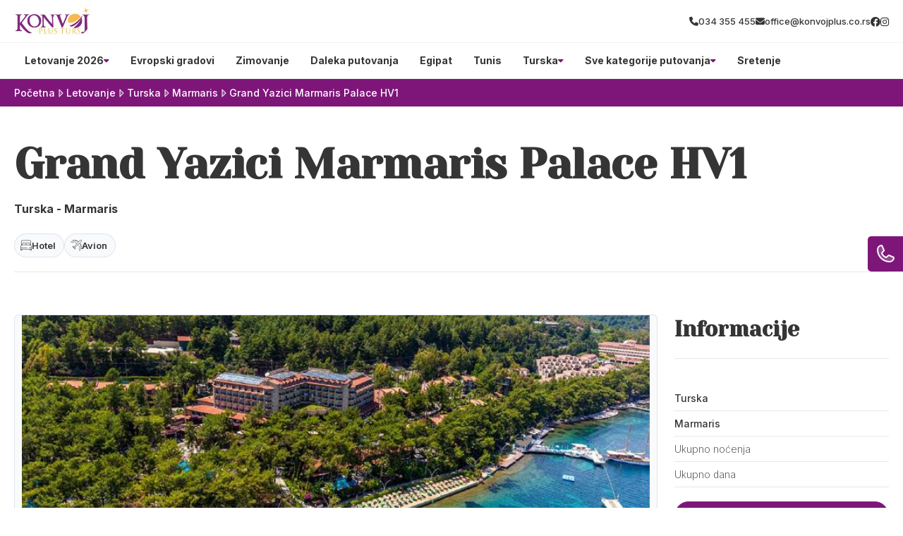

--- FILE ---
content_type: application/javascript
request_url: https://divhunt-site.b-cdn.net/w/9147/170992/3.js
body_size: 1709
content:
components.tags.ItemsArrayAdd([[180,7,"body",null,null,1,{"EN":{}},{},{},null,null,{"visibility":[]},300,{}],[181,7,"component",180,3,1,{"EN":{}},{},{},null,null,{"visibility":[]},100,{"instance":false}],[182,7,"component",180,4,1,{"EN":{}},{},{},null,null,{"visibility":[]},1200,{"instance":false}],[183,7,"section",180,null,1,{"EN":{}},{},{},null,null,{"visibility":[]},300,{}],[184,7,"div",180,null,1,{"EN":{}},{},{},{"id":"travel.offer","sort":null,"filters":[],"properties":{"id":"$page->get('data')->get('oid')"}},null,{"visibility":[]},400,{}],[185,7,"section",180,null,1,{"EN":{}},{},{},null,null,{"visibility":[]},900,{"lazy":true}],[186,7,"section",180,null,1,{"EN":{}},{},{},null,null,{"visibility":[]},700,{"lazy":true}],[187,7,"section",180,null,1,{"EN":{}},{},{},null,null,{"visibility":[]},200,{}],[188,7,"section",180,null,1,{"EN":{}},{},{},null,null,{"visibility":[]},1000,{"lazy":true}],[189,7,"section",180,null,1,{"EN":{}},{},{},null,null,{"visibility":[]},1100,{"lazy":true}],[190,7,"section",180,null,1,{"EN":{}},{},{},null,null,{"visibility":[]},500,{"lazy":true}],[191,7,"section",180,null,1,{"EN":{}},{},{},null,null,{"visibility":[]},600,{"lazy":true}],[192,7,"container",183,null,1,{"EN":{}},{},{},null,null,{"visibility":[]},100,{}],[193,7,"component",192,90,1,{"EN":{"1":"{\"title\":\"\",\"description\":\"$page->get('data')->get('description')\",\"subtitle\":\"${page->get('data')->get('country')} - ${page->get('data')->get('city')}\"}"}},{},{},null,null,{"visibility":[]},200,{}],[194,7,"section",199,null,1,{"EN":{}},{},{},null,null,{"visibility":[]},200,{"lock":false}],[195,7,"section",184,null,1,{"EN":{}},{},{},null,null,{"visibility":[]},200,{"lazy":true}],[196,7,"section",184,null,1,{"EN":{}},{},{},null,null,{"visibility":[]},100,{}],[197,7,"container",194,null,1,{"EN":{}},{},{},null,null,{"visibility":[]},100,{}],[198,7,"component",197,68,1,{"EN":{"1":"{\"tabs\":\"$page->get('data')->get('tabs')\"}"}},{},{},null,null,{"visibility":[]},100,{}],[199,7,"container",195,null,1,{"EN":{}},{},{},null,null,{"visibility":[]},100,{}],[200,7,"component",199,87,1,{"EN":{"1":"{\"offer\":\"$page->get('data')->get('slug')\",\"form\":\"1028\"}"}},{},{},null,null,{"visibility":[]},100,{}],[201,7,"container",196,null,1,{"EN":{}},{},{},null,null,{"visibility":[]},200,{}],[202,7,"div",201,null,1,{"EN":{}},{},{},null,null,{"visibility":[]},100,{}],[203,7,"div",202,null,1,{"EN":{}},{},{},null,null,{"visibility":[]},200,{}],[204,7,"div",202,null,1,{"EN":{}},{},{},null,null,{"visibility":[]},100,{}],[205,7,"component",203,91,1,{"EN":{}},{},{},null,null,{"visibility":[]},100,{}],[206,7,"component",204,69,1,{"EN":{"1":"{\"slides\":\"return \\n    ${page->get('data')->get('images')->get('files')}.length\\n        ?  \\n    ${page->get('data')->get('images')->get('files')}.map(value => ({ image: value }))\\n        :\\n    ${page->get('data')->get('images-temp')->split(',')}.map(value => ({ image: value }))\"}"}},{},{},null,null,{"visibility":[]},100,{}],[207,7,"component",185,81,1,{"EN":{"1":"{\"title\":\"TURSKA - IDEALNAN ODMOR\",\"subtitle\":\"ANTALIJSKA I EGEJSKA REGIJA\",\"description\":\"Alanja, Antalija, Kemer, Belek, Bodrum, Marmaris, Ku\\u0161adasi, Side, Izmir, Fetije, Sarimsakli. Ekskluzivni All Inclusive hoteli. Avio i autobuski arazn\\u017emani.\"}"}},{},{},null,null,{"visibility":[]},100,{}],[208,7,"container",185,null,1,{"EN":{}},{},{},null,null,{"visibility":[]},200,{}],[209,7,"component",185,72,1,{"EN":{"1":"{\"title\":\"Pogledajte sve ponude za Tursku\",\"link\":\"\\\/kategorija\\\/turska-letovanje\"}"}},{},{},null,null,{"visibility":[]},300,{}],[210,7,"div",208,null,1,{"EN":{}},{"1":{"dh-transform":"swiper","dh-transform-options":"a:3|b:15|pa:true|a1:true|ab:true|ra:2|rc:2|re:1|rg:1"}},{},null,null,{"visibility":[]},100,{}],[211,7,"div",210,null,1,{"EN":{}},{},{},null,null,{"visibility":[]},100,{}],[212,7,"component",211,84,1,{"EN":{"1":"{\"cover\":\"$value->get('seo')->get('cover')->get('file')\",\"title\":\"$value->get('name')\",\"country\":\"$value->get('country')\",\"city\":\"$value->get('city')\",\"price\":\"$value->get('price_eur')\",\"transports\":\"$value->get('transports')\"}"}},{},{},{"id":"collection.872","sort":null,"repeat":true,"filters":[{"field":"3761","value":"30499","operator":"Includes"},{"field":"3649","value":"$global->get('organizers')","operator":"Includes"}],"properties":{}},null,{"visibility":[]},100,{}],[213,7,"container",186,null,1,{"EN":{}},{},{},null,null,{"visibility":[]},100,{}],[214,7,"component",213,85,1,{"EN":{"1":"{\"map\":\"$page->get('data')->get('map')\"}"}},{},{},null,null,{"visibility":[]},100,{}],[215,7,"component",213,86,1,{"EN":{"1":"{\"video\":\"$page->get('data')->get('video')\"}"}},{},{},null,null,{"visibility":[]},200,{}],[216,7,"container",187,null,1,{"EN":{}},{},{},null,null,{"visibility":[]},100,{}],[217,7,"component",216,51,1,{"EN":{"1":"{\"active\":\"$page->get('data')->get('name')\",\"breadcrumbs\":\"return ${page->get('data')->get('categories')}.map(value => ({ name: value.name, link: '\\\/kategorija\\\/' + value.slug }))\"}"}},{},{},null,null,{"visibility":[]},100,{}],[218,7,"component",188,81,1,{"EN":{"1":"{\"title\":\"GR\\u010cKA - MORE I ANTIKA\",\"subtitle\":\"NAJPOPULARNIJA DESTINACIJA\",\"description\":\"Kasandra, Sitonija, Atos, regija Svetog \\u0110or\\u0111a, Olimpska regija, Jonska regija, Krf, Rodos, Krit, Lefkada, Kefalonija, Mikonos, Skiatos, Tasos...\"}"}},{},{},null,null,{"visibility":[]},100,{}],[219,7,"container",188,null,1,{"EN":{}},{},{},null,null,{"visibility":[]},200,{}],[220,7,"component",188,72,1,{"EN":{"1":"{\"title\":\"Pogledajte sve ponude za Gr\\u010dku\",\"link\":\"\\\/kategorija\\\/turska-letovanje\"}"}},{},{},null,null,{"visibility":[]},300,{}],[221,7,"div",219,null,1,{"EN":{}},{"1":{"dh-transform":"swiper","dh-transform-options":"a:3|b:15|pa:true|a1:true|ab:true|ra:2|rc:2|re:1|rg:1"}},{},null,null,{"visibility":[]},100,{}],[222,7,"div",221,null,1,{"EN":{}},{},{},null,null,{"visibility":[]},100,{}],[223,7,"component",222,84,1,{"EN":{"1":"{\"cover\":\"$value->get('seo')->get('cover')->get('file')\",\"title\":\"$value->get('name')\",\"country\":\"$value->get('country')\",\"city\":\"$value->get('city')\",\"price\":\"$value->get('price_eur')\",\"transports\":\"$value->get('transports')\"}"}},{},{},{"id":"collection.872","sort":null,"repeat":true,"filters":[{"field":"3761","value":"30387","operator":"Includes"},{"field":"3649","value":"$global->get('organizers')","operator":"Includes"}],"properties":{}},null,{"visibility":[]},100,{}],[224,7,"component",189,81,1,{"EN":{"1":"{\"title\":\"\\u0160PANIJA - HIT DESTINACIJA\",\"subtitle\":\"FENOMENALNA PONUDA HOTELA\",\"description\":\"Kosta Brava, Kosta Dorada, Kosta del Sol, Majorka, Tenerife. Avio aran\\u017emani, hotelski sme\\u0161taj.\"}"}},{},{},null,null,{"visibility":[]},100,{}],[225,7,"container",189,null,1,{"EN":{}},{},{},null,null,{"visibility":[]},200,{}],[226,7,"component",189,72,1,{"EN":{"1":"{\"title\":\"Pogledajte sve ponude za \\u0160paniju\",\"link\":\"\\\/kategorija\\\/spanija-letovanje\"}"}},{},{},null,null,{"visibility":[]},300,{}],[227,7,"div",225,null,1,{"EN":{}},{"1":{"dh-transform":"swiper","dh-transform-options":"a:3|b:15|pa:true|a1:true|ab:true|ra:2|rc:2|re:1|rg:1"}},{},null,null,{"visibility":[]},100,{}],[228,7,"div",227,null,1,{"EN":{}},{},{},null,null,{"visibility":[]},100,{}],[229,7,"component",228,84,1,{"EN":{"1":"{\"cover\":\"$value->get('seo')->get('cover')->get('file')\",\"title\":\"$value->get('name')\",\"country\":\"$value->get('country')\",\"city\":\"$value->get('city')\",\"price\":\"$value->get('price_eur')\",\"transports\":\"$value->get('transports')\"}"}},{},{},{"id":"collection.872","sort":null,"repeat":true,"filters":[{"field":"3761","value":"30531","operator":"Includes"},{"field":"3649","value":"$global->get('organizers')","operator":"Includes"}],"properties":{}},null,{"visibility":[]},100,{}],[230,7,"container",190,null,1,{"EN":{}},{},{},null,null,{"visibility":[]},100,{}],[231,7,"component",230,62,1,{"EN":{"1":"{\"text\":\"$page->get('data')->get('organizer')->get('disclaimer-2')\",\"title\":\"Opis destinacije\",\"description\":\"$page->get('data')->get('description')\"}"}},{},{},null,null,{"visibility":[]},100,{}],[232,7,"container",191,null,1,{"EN":{}},{},{},null,null,{"visibility":[]},100,{}],[233,7,"component",232,88,1,{"EN":{"1":"{\"text\":\"$page->get('data')->get('organizer')->get('disclaimer-2')\"}"}},{},{},null,null,{"visibility":[]},100,{}],[256,7,"section",180,null,1,{"EN":{}},{},{},null,null,{},800,{}],[257,7,"container",256,null,1,{"EN":{}},{},{},null,null,{},100,{}],[258,7,"component",257,81,1,{"EN":{"1":"{\"title\":\"EVROPSKI GRADOVI\",\"subtitle\":\"UPOZNAJTE EVROPU SA NAMA\",\"description\":\"Avio i autobuski aran\\u017emani ka svim evropskim metropolama. Jednodnevni izleti u zemlje Evrope. Prazni\\u010dna putovanja za Uskrs, Prvi maj, Dan \\u017eena, Sretenje.... Polasci iz cele Srbije\\n\\n\"}"}},{},{},null,null,{},100,{}],[259,7,"component",257,72,1,{"EN":{"1":"{\"title\":\"Pogledaj sve ponude\",\"link\":\"\\\/kategorija\\\/evropski-gradovi\"}"}},{},{},null,null,{},300,{}],[260,7,"div",257,null,1,{"EN":{}},{},{"1":["grid-items"]},null,null,{},200,{}],[261,7,"component",260,84,1,{"EN":{"1":"{\"cover\":\"$value->get('seo')->get('cover')->get('file')\",\"title\":\"$value->get('name')\",\"country\":\"$value->get('country')\",\"city\":\"$value->get('city')\",\"price\":\"$value->get('price_eur')\",\"transports\":\"$value->get('transports')\"}"}},{},{},{"id":"collection.872","key":null,"sort":null,"repeat":true,"filters":[{"field":"3761","value":"30599","operator":"Includes"},{"field":"3649","value":"$global->get('organizers')","operator":"Includes"}],"properties":{}},null,{},100,{}]])